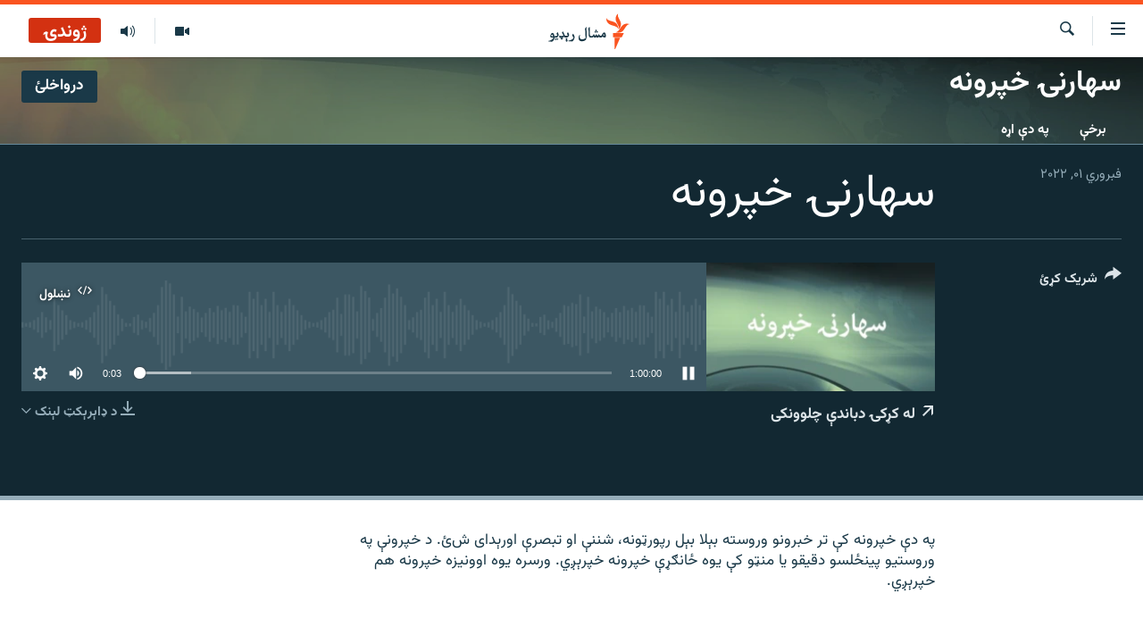

--- FILE ---
content_type: text/html; charset=utf-8
request_url: https://www.mashaalradio.com/a/31658749.html
body_size: 11662
content:

<!DOCTYPE html>
<html lang="ps" dir="rtl" class="no-js">
<head>
<link href="/Content/responsive/RFE/ur-PK/RFE-ur-PK.css?&amp;av=0.0.0.0&amp;cb=370" rel="stylesheet"/>
<script src="https://tags.mashaalradio.com/rferl-pangea/prod/utag.sync.js"></script> <script type='text/javascript' src='https://www.youtube.com/iframe_api' async></script>
<link rel="manifest" href="/manifest.json">
<script type="text/javascript">
//a general 'js' detection, must be on top level in <head>, due to CSS performance
document.documentElement.className = "js";
var cacheBuster = "370";
var appBaseUrl = "/";
var imgEnhancerBreakpoints = [0, 144, 256, 408, 650, 1023, 1597];
var isLoggingEnabled = false;
var isPreviewPage = false;
var isLivePreviewPage = false;
if (!isPreviewPage) {
window.RFE = window.RFE || {};
window.RFE.cacheEnabledByParam = window.location.href.indexOf('nocache=1') === -1;
const url = new URL(window.location.href);
const params = new URLSearchParams(url.search);
// Remove the 'nocache' parameter
params.delete('nocache');
// Update the URL without the 'nocache' parameter
url.search = params.toString();
window.history.replaceState(null, '', url.toString());
} else {
window.addEventListener('load', function() {
const links = window.document.links;
for (let i = 0; i < links.length; i++) {
links[i].href = '#';
links[i].target = '_self';
}
})
}
var pwaEnabled = false;
var swCacheDisabled;
</script>
<meta charset="utf-8" />
<title>سهارنۍ خپرونه</title>
<meta name="description" content="په دې خپرونه کې تر خبرونو وروسته بېلا بېل رپورټونه، شننې او تبصرې اورېدای شﺉ. د خپرونې په وروستیو پینځلسو دقیقو یا منټو کې یوه ځانګړې خپرونه خپرېږي. ورسره یوه اوونیزه خپرونه هم خپرېږي." />
<meta name="keywords" content="سهارنۍ خپرونه, " />
<meta name="viewport" content="width=device-width, initial-scale=1.0" />
<meta http-equiv="X-UA-Compatible" content="IE=edge" />
<meta name="robots" content="max-image-preview:large"><meta property="fb:pages" content="283201628374188" />
<meta name="google-site-verification" content="C3pCXRA2wZEuhWSTlUZCyRINOLWqfeOhbQn1ph__Cg0" />
<link href="https://www.mashaalradio.com/a/31658749.html" rel="canonical" />
<meta name="apple-mobile-web-app-title" content="مشال راډیو" />
<meta name="apple-mobile-web-app-status-bar-style" content="black" />
<meta name="apple-itunes-app" content="app-id=475986784, app-argument=//31658749.rtl" />
<meta property="fb:admins" content="فېسبوک ای ډي شمېره" />
<meta content="سهارنۍ خپرونه" property="og:title" />
<meta content="په دې خپرونه کې تر خبرونو وروسته بېلا بېل رپورټونه، شننې او تبصرې اورېدای شﺉ. د خپرونې په وروستیو پینځلسو دقیقو یا منټو کې یوه ځانګړې خپرونه خپرېږي. ورسره یوه اوونیزه خپرونه هم خپرېږي." property="og:description" />
<meta content="article" property="og:type" />
<meta content="https://www.mashaalradio.com/a/31658749.html" property="og:url" />
<meta content="مشال راډيو" property="og:site_name" />
<meta content="https://www.facebook.com/mashaalradio" property="article:publisher" />
<meta content="https://gdb.rferl.org/ec595d30-d637-4cbe-9967-7158ed3a2253_w1200_h630.jpg" property="og:image" />
<meta content="1200" property="og:image:width" />
<meta content="630" property="og:image:height" />
<meta content="568280086670706" property="fb:app_id" />
<meta content="player" name="twitter:card" />
<meta content="@Mashaalradio" name="twitter:site" />
<meta content="https://www.mashaalradio.com/embed/player/article/31658749.html" name="twitter:player" />
<meta content="435" name="twitter:player:width" />
<meta content="314" name="twitter:player:height" />
<meta content="https://rfe-audio.rferl.org/pk/2022/02/01/20220201-050000-pk078-program_low.mp3" name="twitter:player:stream" />
<meta content="audio/mp3; codecs=&quot;mp3&quot;" name="twitter:player:stream:content_type" />
<meta content="سهارنۍ خپرونه" name="twitter:title" />
<meta content="په دې خپرونه کې تر خبرونو وروسته بېلا بېل رپورټونه، شننې او تبصرې اورېدای شﺉ. د خپرونې په وروستیو پینځلسو دقیقو یا منټو کې یوه ځانګړې خپرونه خپرېږي. ورسره یوه اوونیزه خپرونه هم خپرېږي." name="twitter:description" />
<link rel="amphtml" href="https://www.mashaalradio.com/amp/31658749.html" />
<script src="/Scripts/responsive/infographics.b?v=dVbZ-Cza7s4UoO3BqYSZdbxQZVF4BOLP5EfYDs4kqEo1&amp;av=0.0.0.0&amp;cb=370"></script>
<script src="/Scripts/responsive/loader.b?v=Q26XNwrL6vJYKjqFQRDnx01Lk2pi1mRsuLEaVKMsvpA1&amp;av=0.0.0.0&amp;cb=370"></script>
<link rel="icon" type="image/svg+xml" href="/Content/responsive/RFE/img/webApp/favicon.svg" />
<link rel="alternate icon" href="/Content/responsive/RFE/img/webApp/favicon.ico" />
<link rel="mask-icon" color="#ea6903" href="/Content/responsive/RFE/img/webApp/favicon_safari.svg" />
<link rel="apple-touch-icon" sizes="152x152" href="/Content/responsive/RFE/img/webApp/ico-152x152.png" />
<link rel="apple-touch-icon" sizes="144x144" href="/Content/responsive/RFE/img/webApp/ico-144x144.png" />
<link rel="apple-touch-icon" sizes="114x114" href="/Content/responsive/RFE/img/webApp/ico-114x114.png" />
<link rel="apple-touch-icon" sizes="72x72" href="/Content/responsive/RFE/img/webApp/ico-72x72.png" />
<link rel="apple-touch-icon-precomposed" href="/Content/responsive/RFE/img/webApp/ico-57x57.png" />
<link rel="icon" sizes="192x192" href="/Content/responsive/RFE/img/webApp/ico-192x192.png" />
<link rel="icon" sizes="128x128" href="/Content/responsive/RFE/img/webApp/ico-128x128.png" />
<meta name="msapplication-TileColor" content="#ffffff" />
<meta name="msapplication-TileImage" content="/Content/responsive/RFE/img/webApp/ico-144x144.png" />
<link rel="preload" href="/Content/responsive/fonts/Vazirmatn-Regular.woff2" type="font/woff2" as="font" crossorigin="anonymous" />
<link rel="alternate" type="application/rss+xml" title="RFE/RL - Top Stories [RSS]" href="/api/" />
<link rel="sitemap" type="application/rss+xml" href="/sitemap.xml" />
<link rel="stylesheet" href="/api/customization/zonecustomcss?zoneId=3559&amp;cv=1" />
</head>
<body class=" nav-no-loaded cc_theme pg-media js-category-to-nav pg-prog nojs-images ">
<script type="text/javascript" >
var analyticsData = {url:"https://www.mashaalradio.com/a/31658749.html",property_id:"438",article_uid:"31658749",page_title:"سهارنۍ خپرونه",page_type:"scheduleraudio",content_type:"audio",subcontent_type:"scheduleraudio",last_modified:"2022-02-01 06:01:26Z",pub_datetime:"2022-02-01 05:00:00Z",pub_year:"2022",pub_month:"02",pub_day:"01",pub_hour:"05",pub_weekday:"Tuesday",section:"سهارنۍ خپرونه",english_section:"morning_hour",byline:"",categories:"morning_hour",domain:"www.mashaalradio.com",language:"Pashto",language_service:"RFERL Radio Mashall",platform:"web",copied:"no",copied_article:"",copied_title:"",runs_js:"Yes",cms_release:"8.44.0.0.370",enviro_type:"prod",slug:"",entity:"RFE",short_language_service:"PAK",platform_short:"W",page_name:"سهارنۍ خپرونه"};
</script>
<noscript><iframe src="https://www.googletagmanager.com/ns.html?id=GTM-WXZBPZ" height="0" width="0" style="display:none;visibility:hidden"></iframe></noscript><script type="text/javascript" data-cookiecategory="analytics">
var gtmEventObject = Object.assign({}, analyticsData, {event: 'page_meta_ready'});window.dataLayer = window.dataLayer || [];window.dataLayer.push(gtmEventObject);
if (top.location === self.location) { //if not inside of an IFrame
var renderGtm = "true";
if (renderGtm === "true") {
(function(w,d,s,l,i){w[l]=w[l]||[];w[l].push({'gtm.start':new Date().getTime(),event:'gtm.js'});var f=d.getElementsByTagName(s)[0],j=d.createElement(s),dl=l!='dataLayer'?'&l='+l:'';j.async=true;j.src='//www.googletagmanager.com/gtm.js?id='+i+dl;f.parentNode.insertBefore(j,f);})(window,document,'script','dataLayer','GTM-WXZBPZ');
}
}
</script>
<!--Analytics tag js version start-->
<script type="text/javascript" data-cookiecategory="analytics">
var utag_data = Object.assign({}, analyticsData, {});
if(typeof(TealiumTagFrom)==='function' && typeof(TealiumTagSearchKeyword)==='function') {
var utag_from=TealiumTagFrom();var utag_searchKeyword=TealiumTagSearchKeyword();
if(utag_searchKeyword!=null && utag_searchKeyword!=='' && utag_data["search_keyword"]==null) utag_data["search_keyword"]=utag_searchKeyword;if(utag_from!=null && utag_from!=='') utag_data["from"]=TealiumTagFrom();}
if(window.top!== window.self&&utag_data.page_type==="snippet"){utag_data.page_type = 'iframe';}
try{if(window.top!==window.self&&window.self.location.hostname===window.top.location.hostname){utag_data.platform = 'self-embed';utag_data.platform_short = 'se';}}catch(e){if(window.top!==window.self&&window.self.location.search.includes("platformType=self-embed")){utag_data.platform = 'cross-promo';utag_data.platform_short = 'cp';}}
(function(a,b,c,d){ a="https://tags.mashaalradio.com/rferl-pangea/prod/utag.js"; b=document;c="script";d=b.createElement(c);d.src=a;d.type="text/java"+c;d.async=true; a=b.getElementsByTagName(c)[0];a.parentNode.insertBefore(d,a); })();
</script>
<!--Analytics tag js version end-->
<!-- Analytics tag management NoScript -->
<noscript>
<img style="position: absolute; border: none;" src="https://ssc.mashaalradio.com/b/ss/bbgprod,bbgentityrferl/1/G.4--NS/1505588408?pageName=rfe%3apak%3aw%3ascheduleraudio%3a%d8%b3%d9%87%d8%a7%d8%b1%d9%86%db%8d%20%d8%ae%d9%be%d8%b1%d9%88%d9%86%d9%87&amp;c6=%d8%b3%d9%87%d8%a7%d8%b1%d9%86%db%8d%20%d8%ae%d9%be%d8%b1%d9%88%d9%86%d9%87&amp;v36=8.44.0.0.370&amp;v6=D=c6&amp;g=https%3a%2f%2fwww.mashaalradio.com%2fa%2f31658749.html&amp;c1=D=g&amp;v1=D=g&amp;events=event1&amp;c16=rferl%20radio%20mashall&amp;v16=D=c16&amp;c5=morning_hour&amp;v5=D=c5&amp;ch=%d8%b3%d9%87%d8%a7%d8%b1%d9%86%db%8d%20%d8%ae%d9%be%d8%b1%d9%88%d9%86%d9%87&amp;c15=pashto&amp;v15=D=c15&amp;c4=audio&amp;v4=D=c4&amp;c14=31658749&amp;v14=D=c14&amp;v20=no&amp;c17=web&amp;v17=D=c17&amp;mcorgid=518abc7455e462b97f000101%40adobeorg&amp;server=www.mashaalradio.com&amp;pageType=D=c4&amp;ns=bbg&amp;v29=D=server&amp;v25=rfe&amp;v30=438&amp;v105=D=User-Agent " alt="analytics" width="1" height="1" /></noscript>
<!-- End of Analytics tag management NoScript -->
<!--*** Accessibility links - For ScreenReaders only ***-->
<section>
<div class="sr-only">
<h2>د لاسرسي ځای</h2>
<ul>
<li><a href="#content" data-disable-smooth-scroll="1">عمومي پاڼې یا موضوع ته لاړ شئ</a></li>
<li><a href="#navigation" data-disable-smooth-scroll="1">عمومي یا کورپاڼې ته لاړ شئ</a></li>
<li><a href="#txtHeaderSearch" data-disable-smooth-scroll="1">لټون ته ورشئ</a></li>
</ul>
</div>
</section>
<div dir="rtl">
<div id="page">
<aside>
<div class="ctc-message pos-fix">
<div class="ctc-message__inner">دا لېنک کاپي شو</div>
</div>
</aside>
<div class="hdr-20 hdr-20--big">
<div class="hdr-20__inner">
<div class="hdr-20__max pos-rel">
<div class="hdr-20__side hdr-20__side--primary d-flex">
<label data-for="main-menu-ctrl" data-switcher-trigger="true" data-switch-target="main-menu-ctrl" class="burger hdr-trigger pos-rel trans-trigger" data-trans-evt="click" data-trans-id="menu">
<span class="ico ico-close hdr-trigger__ico hdr-trigger__ico--close burger__ico burger__ico--close"></span>
<span class="ico ico-menu hdr-trigger__ico hdr-trigger__ico--open burger__ico burger__ico--open"></span>
</label>
<div class="menu-pnl pos-fix trans-target" data-switch-target="main-menu-ctrl" data-trans-id="menu">
<div class="menu-pnl__inner">
<nav class="main-nav menu-pnl__item menu-pnl__item--first">
<ul class="main-nav__list accordeon" data-analytics-tales="false" data-promo-name="link" data-location-name="nav,secnav">
<li class="main-nav__item">
<a class="main-nav__item-name main-nav__item-name--link" href="https://www.mashaalradio.com/" title="کور" >کور</a>
</li>
<li class="main-nav__item">
<a class="main-nav__item-name main-nav__item-name--link" href="/خبرونه" title="لنډ خبرونه" data-item-name="news" >لنډ خبرونه</a>
</li>
<li class="main-nav__item">
<a class="main-nav__item-name main-nav__item-name--link" href="/pakhtunkhwa-tribal-districts" title="پښتونخوا او قبایل" data-item-name="pashtunkhwa" >پښتونخوا او قبایل</a>
</li>
<li class="main-nav__item">
<a class="main-nav__item-name main-nav__item-name--link" href="/بلوچستان" title="بلوچستان" data-item-name="balochistan" >بلوچستان</a>
</li>
<li class="main-nav__item">
<a class="main-nav__item-name main-nav__item-name--link" href="/pakistan-content" title="پاکستان" data-item-name="pakistan" >پاکستان</a>
</li>
<li class="main-nav__item">
<a class="main-nav__item-name main-nav__item-name--link" href="/afghanistan-content" title="افغانستان" data-item-name="afghanistan-reports" >افغانستان</a>
</li>
<li class="main-nav__item">
<a class="main-nav__item-name main-nav__item-name--link" href="/نړیوال_راپورونه" title="نړۍ" data-item-name="world" >نړۍ</a>
</li>
<li class="main-nav__item">
<a class="main-nav__item-name main-nav__item-name--link" href="/intreviews-analysis" title="ځانګړې مرکې، شننې" data-item-name="exclusive-interviews-blogs" >ځانګړې مرکې، شننې</a>
</li>
<li class="main-nav__item">
<a class="main-nav__item-name main-nav__item-name--link" href="/ویډیو" title="انځور او ویډیو" data-item-name="multimedia" >انځور او ویډیو</a>
</li>
<li class="main-nav__item">
<a class="main-nav__item-name main-nav__item-name--link" href="/weekly-programs" title="اوونیزې خپرونې" data-item-name="features" >اوونیزې خپرونې</a>
</li>
<li class="main-nav__item">
<a class="main-nav__item-name main-nav__item-name--link" href="/all-broadcast-programs" title="۱۴ ساعته راډیويي خپرونې" data-item-name="radio_programs" >۱۴ ساعته راډیويي خپرونې</a>
</li>
</ul>
</nav>
<div class="menu-pnl__item">
<a href="https://gandhara.rferl.org" class="menu-pnl__item-link" alt="Gandhara">Gandhara</a>
</div>
<div class="menu-pnl__item menu-pnl__item--social">
<h5 class="menu-pnl__sub-head">موږ وڅارئ</h5>
<a href="https://www.facebook.com/mashaalradio" title="فېسبوک کې مو خپل کړی" data-analytics-text="follow_on_facebook" class="btn btn--rounded btn--social-inverted menu-pnl__btn js-social-btn btn-facebook" target="_blank" rel="noopener">
<span class="ico ico-facebook-alt ico--rounded"></span>
</a>
<a href="https://twitter.com/Mashaalradio" title="په ټویټر کې راسره شی" data-analytics-text="follow_on_twitter" class="btn btn--rounded btn--social-inverted menu-pnl__btn js-social-btn btn-twitter" target="_blank" rel="noopener">
<span class="ico ico-twitter ico--rounded"></span>
</a>
<a href="https://www.youtube.com/user/mashaalradio" title="یوټیوب کې مو ولټوﺉ" data-analytics-text="follow_on_youtube" class="btn btn--rounded btn--social-inverted menu-pnl__btn js-social-btn btn-youtube" target="_blank" rel="noopener">
<span class="ico ico-youtube ico--rounded"></span>
</a>
<a href="https://www.instagram.com/mashaalradio/" title="موږ پر انسټاګرام تعقیب کړئ" data-analytics-text="follow_on_instagram" class="btn btn--rounded btn--social-inverted menu-pnl__btn js-social-btn btn-instagram" target="_blank" rel="noopener">
<span class="ico ico-instagram ico--rounded"></span>
</a>
</div>
<div class="menu-pnl__item">
<a href="/navigation/allsites" class="menu-pnl__item-link">
<span class="ico ico-languages "></span>
د ازادې اروپا راډیو ټولې ووبپاڼې
</a>
</div>
</div>
</div>
<label data-for="top-search-ctrl" data-switcher-trigger="true" data-switch-target="top-search-ctrl" class="top-srch-trigger hdr-trigger">
<span class="ico ico-close hdr-trigger__ico hdr-trigger__ico--close top-srch-trigger__ico top-srch-trigger__ico--close"></span>
<span class="ico ico-search hdr-trigger__ico hdr-trigger__ico--open top-srch-trigger__ico top-srch-trigger__ico--open"></span>
</label>
<div class="srch-top srch-top--in-header" data-switch-target="top-search-ctrl">
<div class="container">
<form action="/s" class="srch-top__form srch-top__form--in-header" id="form-topSearchHeader" method="get" role="search"><label for="txtHeaderSearch" class="sr-only">لټون</label>
<input type="text" id="txtHeaderSearch" name="k" placeholder="متن لټول" accesskey="s" value="" class="srch-top__input analyticstag-event" onkeydown="if (event.keyCode === 13) { FireAnalyticsTagEventOnSearch('search', $dom.get('#txtHeaderSearch')[0].value) }" />
<button title="لټون" type="submit" class="btn btn--top-srch analyticstag-event" onclick="FireAnalyticsTagEventOnSearch('search', $dom.get('#txtHeaderSearch')[0].value) ">
<span class="ico ico-search"></span>
</button></form>
</div>
</div>
<a href="/" class="main-logo-link">
<img src="/Content/responsive/RFE/ur-PK/img/logo-compact.svg" class="main-logo main-logo--comp" alt="د ووبپاڼې نښان">
<img src="/Content/responsive/RFE/ur-PK/img/logo.svg" class="main-logo main-logo--big" alt="د ووبپاڼې نښان">
</a>
</div>
<div class="hdr-20__side hdr-20__side--secondary d-flex">
<a href="/programs/radio" title="ټولې خپرونې" class="hdr-20__secondary-item" data-item-name="audio">
<span class="ico ico-audio hdr-20__secondary-icon"></span>
</a>
<a href="/ویډیو" title="انځور او ویډیو" class="hdr-20__secondary-item" data-item-name="video">
<span class="ico ico-video hdr-20__secondary-icon"></span>
</a>
<a href="/s" title="لټون" class="hdr-20__secondary-item hdr-20__secondary-item--search" data-item-name="search">
<span class="ico ico-search hdr-20__secondary-icon hdr-20__secondary-icon--search"></span>
</a>
<div class="hdr-20__secondary-item live-b-drop">
<div class="live-b-drop__off">
<a href="/live/audio/78" class="live-b-drop__link" title="ژوندۍ" data-item-name="live">
<span class="badge badge--live-btn badge--live">
ژوندۍ
</span>
</a>
</div>
<div class="live-b-drop__on hidden">
<label data-for="live-ctrl" data-switcher-trigger="true" data-switch-target="live-ctrl" class="live-b-drop__label pos-rel">
<span class="badge badge--live badge--live-btn">
ژوندۍ
</span>
<span class="ico ico-close live-b-drop__label-ico live-b-drop__label-ico--close"></span>
</label>
<div class="live-b-drop__panel" id="targetLivePanelDiv" data-switch-target="live-ctrl"></div>
</div>
</div>
<div class="srch-bottom">
<form action="/s" class="srch-bottom__form d-flex" id="form-bottomSearch" method="get" role="search"><label for="txtSearch" class="sr-only">لټون</label>
<input type="search" id="txtSearch" name="k" placeholder="متن لټول" accesskey="s" value="" class="srch-bottom__input analyticstag-event" onkeydown="if (event.keyCode === 13) { FireAnalyticsTagEventOnSearch('search', $dom.get('#txtSearch')[0].value) }" />
<button title="لټون" type="submit" class="btn btn--bottom-srch analyticstag-event" onclick="FireAnalyticsTagEventOnSearch('search', $dom.get('#txtSearch')[0].value) ">
<span class="ico ico-search"></span>
</button></form>
</div>
</div>
<img src="/Content/responsive/RFE/ur-PK/img/logo-print.gif" class="logo-print" alt="د ووبپاڼې نښان">
<img src="/Content/responsive/RFE/ur-PK/img/logo-print_color.png" class="logo-print logo-print--color" alt="د ووبپاڼې نښان">
</div>
</div>
</div>
<script>
if (document.body.className.indexOf('pg-home') > -1) {
var nav2In = document.querySelector('.hdr-20__inner');
var nav2Sec = document.querySelector('.hdr-20__side--secondary');
var secStyle = window.getComputedStyle(nav2Sec);
if (nav2In && window.pageYOffset < 150 && secStyle['position'] !== 'fixed') {
nav2In.classList.add('hdr-20__inner--big')
}
}
</script>
<div class="c-hlights c-hlights--breaking c-hlights--no-item" data-hlight-display="mobile,desktop">
<div class="c-hlights__wrap container p-0">
<div class="c-hlights__nav">
<a role="button" href="#" title="پخوانی">
<span class="ico ico-chevron-backward m-0"></span>
<span class="sr-only">پخوانی</span>
</a>
<a role="button" href="#" title="بل">
<span class="ico ico-chevron-forward m-0"></span>
<span class="sr-only">بل</span>
</a>
</div>
<span class="c-hlights__label">
<span class="">تازه خبر</span>
<span class="switcher-trigger">
<label data-for="more-less-1" data-switcher-trigger="true" class="switcher-trigger__label switcher-trigger__label--more p-b-0" title="نور وګوره">
<span class="ico ico-chevron-down"></span>
</label>
<label data-for="more-less-1" data-switcher-trigger="true" class="switcher-trigger__label switcher-trigger__label--less p-b-0" title="کم وښیاست">
<span class="ico ico-chevron-up"></span>
</label>
</span>
</span>
<ul class="c-hlights__items switcher-target" data-switch-target="more-less-1">
</ul>
</div>
</div> <div id="content">
<div class="prog-hdr">
<div class="container">
<a href="/سهارنۍ-خپرونه" class="prog-hdr__link">
<h1 class="title pg-title title--program">سهارنۍ خپرونه</h1>
</a>
<div class="podcast-sub podcast-sub--prog-hdr">
<div class="podcast-sub__btn-outer">
<a class="btn podcast-sub__sub-btn" href="/podcast/sublink/3559" rel="noopener" target="_blank" title="درواخلئ">
<span class="btn__text">
درواخلئ
</span>
</a>
</div>
<div class="podcast-sub__overlay">
<div class="podcast-sub__modal-outer d-flex">
<div class="podcast-sub__modal">
<div class="podcast-sub__modal-top">
<div class="img-wrap podcast-sub__modal-top-img-w">
<div class="thumb thumb1_1">
<img data-src="https://gdb.rferl.org/86db38a8-364a-44b3-8648-4106e1fdd5b5_w50_r5.jpg" alt="سهارنۍ خپرونه" />
</div>
</div>
<div class="podcast-sub__modal-top-ico">
<span class="ico ico-close"></span>
</div>
<h3 class="title podcast-sub__modal-title">درواخلئ</h3>
</div>
<a class="podcast-sub__modal-link podcast-sub__modal-link--rss" href="/podcast/?zoneId=3559" target="_blank" rel="noopener">
<span class="ico ico-podcast"></span>
ګډ یې کړئ یا واخلئ
</a>
</div>
</div>
</div>
</div>
</div>
<div class="nav-tabs nav-tabs--level-1 nav-tabs--prog-hdr nav-tabs--full">
<div class="container">
<div class="row">
<div class="nav-tabs__inner swipe-slide">
<ul class="nav-tabs__list swipe-slide__inner" role="tablist">
<li class="nav-tabs__item nav-tabs__item--prog-hdr nav-tabs__item--full">
<a href="/سهارنۍ-خپرونه/episodes">برخې</a>
</li>
<li class="nav-tabs__item nav-tabs__item--prog-hdr nav-tabs__item--full">
<a href="/سهارنۍ-خپرونه/about">په دې اړه</a>
</li>
</ul>
</div>
</div>
</div>
</div>
</div>
<div class="media-container">
<div class="container">
<div class="hdr-container">
<div class="row">
<div class="col-title col-xs-12 col-md-10 col-lg-10 pull-right"> <h1 class="">
سهارنۍ خپرونه
</h1>
</div><div class="col-publishing-details col-xs-12 col-md-2 pull-left"> <div class="publishing-details ">
<div class="published">
<span class="date" >
<time pubdate="pubdate" datetime="2022-02-01T10:00:00+05:00">
فبروري ۰۱, ۲۰۲۲
</time>
</span>
</div>
</div>
</div><div class="col-lg-12 separator"> <div class="separator">
<hr class="title-line" />
</div>
</div><div class="col-multimedia col-xs-12 col-md-10 pull-right"> <div class="media-pholder media-pholder--audio ">
<div class="c-sticky-container" data-poster="https://gdb.rferl.org/ec595d30-d637-4cbe-9967-7158ed3a2253_w250_r1.jpg">
<div class="c-sticky-element" data-sp_api="pangea-video" data-persistent data-persistent-browse-out >
<div class="c-mmp c-mmp--enabled c-mmp--loading c-mmp--audio c-mmp--detail c-mmp--has-poster c-sticky-element__swipe-el"
data-player_id="" data-title="سهارنۍ خپرونه" data-hide-title="False"
data-breakpoint_s="320" data-breakpoint_m="640" data-breakpoint_l="992"
data-hlsjs-src="/Scripts/responsive/hls.b"
data-bypass-dash-for-vod="true"
data-bypass-dash-for-live-video="true"
data-bypass-dash-for-live-audio="true"
id="player31658749">
<div class="c-mmp__poster js-poster">
<img src="https://gdb.rferl.org/ec595d30-d637-4cbe-9967-7158ed3a2253_w250_r1.jpg" alt="سهارنۍ خپرونه" title="سهارنۍ خپرونه" class="c-mmp__poster-image-h" />
</div>
<a class="c-mmp__fallback-link" href="https://rfe-audio.rferl.org/pk/2022/02/01/20220201-050000-pk078-program.mp3">
<span class="c-mmp__fallback-link-icon">
<span class="ico ico-audio"></span>
</span>
</a>
<div class="c-spinner">
<img src="/Content/responsive/img/player-spinner.png" alt="تم شئ" title="تم شئ" />
</div>
<div class="c-mmp__player">
<audio src="https://rfe-audio.rferl.org/pk/2022/02/01/20220201-050000-pk078-program.mp3" data-fallbacksrc="" data-fallbacktype="" data-type="audio/mp3" data-info="64 kbps" data-sources="[{&quot;AmpSrc&quot;:&quot;https://rfe-audio.rferl.org/pk/2022/02/01/20220201-050000-pk078-program_low.mp3&quot;,&quot;Src&quot;:&quot;https://rfe-audio.rferl.org/pk/2022/02/01/20220201-050000-pk078-program_low.mp3&quot;,&quot;Type&quot;:&quot;audio/mp3&quot;,&quot;DataInfo&quot;:&quot;32 kbps&quot;,&quot;Url&quot;:null,&quot;BlockAutoTo&quot;:null,&quot;BlockAutoFrom&quot;:null},{&quot;AmpSrc&quot;:&quot;https://rfe-audio.rferl.org/pk/2022/02/01/20220201-050000-pk078-program_hq.mp3&quot;,&quot;Src&quot;:&quot;https://rfe-audio.rferl.org/pk/2022/02/01/20220201-050000-pk078-program_hq.mp3&quot;,&quot;Type&quot;:&quot;audio/mp3&quot;,&quot;DataInfo&quot;:&quot;128 kbps&quot;,&quot;Url&quot;:null,&quot;BlockAutoTo&quot;:null,&quot;BlockAutoFrom&quot;:null}]" data-pub_datetime="2022-02-01 10:00:00Z" data-lt-on-play="0" data-lt-url="" data-autoplay data-preload webkit-playsinline="webkit-playsinline" playsinline="playsinline" style="width:100%;height:140px" title="سهارنۍ خپرونه">
</audio>
</div>
<div class="c-mmp__overlay c-mmp__overlay--title c-mmp__overlay--partial c-mmp__overlay--disabled c-mmp__overlay--slide-from-top js-c-mmp__title-overlay">
<span class="c-mmp__overlay-actions c-mmp__overlay-actions-top js-overlay-actions">
<span class="c-mmp__overlay-actions-link c-mmp__overlay-actions-link--embed js-btn-embed-overlay" title="نښلول">
<span class="c-mmp__overlay-actions-link-ico ico ico-embed-code"></span>
<span class="c-mmp__overlay-actions-link-text">نښلول</span>
</span>
<span class="c-mmp__overlay-actions-link c-mmp__overlay-actions-link--close-sticky c-sticky-element__close-el" title="وتړئ">
<span class="c-mmp__overlay-actions-link-ico ico ico-close"></span>
</span>
</span>
<div class="c-mmp__overlay-title js-overlay-title">
<h5 class="c-mmp__overlay-media-title">
<a class="js-media-title-link" href="/a/31658749.html" target="_blank" rel="noopener" title="سهارنۍ خپرونه">سهارنۍ خپرونه</a>
</h5>
</div>
</div>
<div class="c-mmp__overlay c-mmp__overlay--sharing c-mmp__overlay--disabled c-mmp__overlay--slide-from-bottom js-c-mmp__sharing-overlay">
<span class="c-mmp__overlay-actions">
<span class="c-mmp__overlay-actions-link c-mmp__overlay-actions-link--embed js-btn-embed-overlay" title="نښلول">
<span class="c-mmp__overlay-actions-link-ico ico ico-embed-code"></span>
<span class="c-mmp__overlay-actions-link-text">نښلول</span>
</span>
<span class="c-mmp__overlay-actions-link c-mmp__overlay-actions-link--close js-btn-close-overlay" title="وتړئ">
<span class="c-mmp__overlay-actions-link-ico ico ico-close"></span>
</span>
</span>
<div class="c-mmp__overlay-tabs">
<div class="c-mmp__overlay-tab c-mmp__overlay-tab--disabled c-mmp__overlay-tab--slide-backward js-tab-embed-overlay" data-trigger="js-btn-embed-overlay" data-embed-source="//www.mashaalradio.com/embed/player/0/31658749.html?type=audio" role="form">
<div class="c-mmp__overlay-body c-mmp__overlay-body--centered-vertical">
<div class="column">
<div class="c-mmp__status-msg ta-c js-message-embed-code-copied" role="tooltip">
کوډ کاپي شوی دی.
</div>
<div class="c-mmp__form-group ta-c">
<input type="text" name="embed_code" class="c-mmp__input-text js-embed-code" dir="ltr" value="" readonly />
<span class="c-mmp__input-btn js-btn-copy-embed-code" title="کلېپبورډ ته یې ورنقل یا کاپي کړئ"><span class="ico ico-content-copy"></span></span>
</div>
</div>
</div>
</div>
<div class="c-mmp__overlay-tab c-mmp__overlay-tab--disabled c-mmp__overlay-tab--slide-forward js-tab-sharing-overlay" data-trigger="js-btn-sharing-overlay" role="form">
<div class="c-mmp__overlay-body c-mmp__overlay-body--centered-vertical">
<div class="column">
<div class="c-mmp__status-msg ta-c js-message-share-url-copied" role="tooltip">
دا پته کلېپبورډ ته کاپي شوه
</div>
<div class="not-apply-to-sticky audio-fl-bwd">
<aside class="player-content-share share share--mmp" role="complementary"
data-share-url="https://www.mashaalradio.com/a/31658749.html" data-share-title="سهارنۍ خپرونه" data-share-text="">
<ul class="share__list">
<li class="share__item">
<a href="https://facebook.com/sharer.php?u=https%3a%2f%2fwww.mashaalradio.com%2fa%2f31658749.html"
data-analytics-text="share_on_facebook"
title="Facebook" target="_blank"
class="btn bg-transparent js-social-btn">
<span class="ico ico-facebook fs_xl "></span>
</a>
</li>
<li class="share__item">
<a href="https://twitter.com/share?url=https%3a%2f%2fwww.mashaalradio.com%2fa%2f31658749.html&amp;text=%d8%b3%d9%87%d8%a7%d8%b1%d9%86%db%8d+%d8%ae%d9%be%d8%b1%d9%88%d9%86%d9%87"
data-analytics-text="share_on_twitter"
title="X (Twitter)" target="_blank"
class="btn bg-transparent js-social-btn">
<span class="ico ico-twitter fs_xl "></span>
</a>
</li>
<li class="share__item">
<a href="/a/31658749.html" title="دا شریک کړئ" class="btn bg-transparent" target="_blank" rel="noopener">
<span class="ico ico-ellipsis fs_xl "></span>
</a>
</li>
</ul>
</aside>
</div>
<hr class="c-mmp__separator-line audio-fl-bwd xs-hidden s-hidden" />
<div class="c-mmp__form-group ta-c audio-fl-bwd xs-hidden s-hidden">
<input type="text" name="share_url" class="c-mmp__input-text js-share-url" value="https://www.mashaalradio.com/a/31658749.html" dir="ltr" readonly />
<span class="c-mmp__input-btn js-btn-copy-share-url" title="کلېپبورډ ته یې ورنقل یا کاپي کړئ"><span class="ico ico-content-copy"></span></span>
</div>
</div>
</div>
</div>
</div>
</div>
<div class="c-mmp__overlay c-mmp__overlay--settings c-mmp__overlay--disabled c-mmp__overlay--slide-from-bottom js-c-mmp__settings-overlay">
<span class="c-mmp__overlay-actions">
<span class="c-mmp__overlay-actions-link c-mmp__overlay-actions-link--close js-btn-close-overlay" title="وتړئ">
<span class="c-mmp__overlay-actions-link-ico ico ico-close"></span>
</span>
</span>
<div class="c-mmp__overlay-body c-mmp__overlay-body--centered-vertical">
<div class="column column--scrolling js-sources"></div>
</div>
</div>
<div class="c-mmp__overlay c-mmp__overlay--disabled js-c-mmp__disabled-overlay">
<div class="c-mmp__overlay-body c-mmp__overlay-body--centered-vertical">
<div class="column">
<p class="ta-c"><span class="ico ico-clock"></span>هېڅ میډیايي سرچینه اوس نشته</p>
</div>
</div>
</div>
<div class="c-mmp__cpanel-container js-cpanel-container">
<div class="c-mmp__cpanel c-mmp__cpanel--hidden">
<div class="c-mmp__cpanel-playback-controls">
<span class="c-mmp__cpanel-btn c-mmp__cpanel-btn--play js-btn-play" title="چالان کړئ">
<span class="ico ico-play m-0"></span>
</span>
<span class="c-mmp__cpanel-btn c-mmp__cpanel-btn--pause js-btn-pause" title="ودروئ">
<span class="ico ico-pause m-0"></span>
</span>
</div>
<div class="c-mmp__cpanel-progress-controls">
<span class="c-mmp__cpanel-progress-controls-current-time js-current-time" dir="ltr">0:00</span>
<span class="c-mmp__cpanel-progress-controls-duration js-duration" dir="ltr">
1:00:00
</span>
<span class="c-mmp__indicator c-mmp__indicator--horizontal" dir="ltr">
<span class="c-mmp__indicator-lines js-progressbar">
<span class="c-mmp__indicator-line c-mmp__indicator-line--range js-playback-range" style="width:100%"></span>
<span class="c-mmp__indicator-line c-mmp__indicator-line--buffered js-playback-buffered" style="width:0%"></span>
<span class="c-mmp__indicator-line c-mmp__indicator-line--tracked js-playback-tracked" style="width:0%"></span>
<span class="c-mmp__indicator-line c-mmp__indicator-line--played js-playback-played" style="width:0%"></span>
<span class="c-mmp__indicator-line c-mmp__indicator-line--live js-playback-live"><span class="strip"></span></span>
<span class="c-mmp__indicator-btn ta-c js-progressbar-btn">
<button class="c-mmp__indicator-btn-pointer" type="button"></button>
</span>
<span class="c-mmp__badge c-mmp__badge--tracked-time c-mmp__badge--hidden js-progressbar-indicator-badge" dir="ltr" style="left:0%">
<span class="c-mmp__badge-text js-progressbar-indicator-badge-text">0:00</span>
</span>
</span>
</span>
</div>
<div class="c-mmp__cpanel-additional-controls">
<span class="c-mmp__cpanel-additional-controls-volume js-volume-controls">
<span class="c-mmp__cpanel-btn c-mmp__cpanel-btn--volume js-btn-volume" title="د اواز کچ">
<span class="ico ico-volume-unmuted m-0"></span>
</span>
<span class="c-mmp__indicator c-mmp__indicator--vertical js-volume-panel" dir="ltr">
<span class="c-mmp__indicator-lines js-volumebar">
<span class="c-mmp__indicator-line c-mmp__indicator-line--range js-volume-range" style="height:100%"></span>
<span class="c-mmp__indicator-line c-mmp__indicator-line--volume js-volume-level" style="height:0%"></span>
<span class="c-mmp__indicator-slider">
<span class="c-mmp__indicator-btn ta-c c-mmp__indicator-btn--hidden js-volumebar-btn">
<button class="c-mmp__indicator-btn-pointer" type="button"></button>
</span>
</span>
</span>
</span>
</span>
<div class="c-mmp__cpanel-additional-controls-settings js-settings-controls">
<span class="c-mmp__cpanel-btn c-mmp__cpanel-btn--settings-overlay js-btn-settings-overlay" title="د سرچینې سوېچ">
<span class="ico ico-settings m-0"></span>
</span>
<span class="c-mmp__cpanel-btn c-mmp__cpanel-btn--settings-expand js-btn-settings-expand" title="د سرچینې سوېچ">
<span class="ico ico-settings m-0"></span>
</span>
<div class="c-mmp__expander c-mmp__expander--sources js-c-mmp__expander--sources">
<div class="c-mmp__expander-content js-sources"></div>
</div>
</div>
</div>
</div>
</div>
</div>
</div>
</div>
<div class="media-download">
<div class="simple-menu">
<span class="handler">
<span class="ico ico-download"></span>
<span class="label">د ډاېرېکټ لېنک</span>
<span class="ico ico-chevron-down"></span>
</span>
<div class="inner">
<ul class="subitems">
<li class="subitem">
<a href="https://rfe-audio.rferl.org/pk/2022/02/01/20220201-050000-pk078-program_low.mp3?download=1" title="32 kbps | ایم پي ۳" class="handler"
onclick="FireAnalyticsTagEventOnDownload(this, 'audio', 31658749, 'سهارنۍ خپرونه', null, '', '2022', '02', '01')">
32 kbps | ایم پي ۳
</a>
</li>
<li class="subitem">
<a href="https://rfe-audio.rferl.org/pk/2022/02/01/20220201-050000-pk078-program_hq.mp3?download=1" title="128 kbps | ایم پي ۳" class="handler"
onclick="FireAnalyticsTagEventOnDownload(this, 'audio', 31658749, 'سهارنۍ خپرونه', null, '', '2022', '02', '01')">
128 kbps | ایم پي ۳
</a>
</li>
<li class="subitem">
<a href="https://rfe-audio.rferl.org/pk/2022/02/01/20220201-050000-pk078-program.mp3?download=1" title="64 kbps | ایم پي ۳" class="handler"
onclick="FireAnalyticsTagEventOnDownload(this, 'audio', 31658749, 'سهارنۍ خپرونه', null, '', '2022', '02', '01')">
64 kbps | ایم پي ۳
</a>
</li>
</ul>
</div>
</div>
</div>
<button class="btn btn--link btn-popout-player" data-default-display="block" data-popup-url="/pp/31658749/ppt0.html" title="له کړکۍ دباندې چلوونکی">
<span class="ico ico-arrow-top-right"></span>
<span class="text">له کړکۍ دباندې چلوونکی</span>
</button>
</div>
</div><div class="col-xs-12 col-md-2 col-lg-2 pull-left"> <div class="links">
<p class="buttons link-content-sharing p-0 ">
<button class="btn btn--link btn-content-sharing p-t-0 " id="btnContentSharing" value="text" role="Button" type="" title="د شریکولو نورې لارې">
<span class="ico ico-share ico--l"></span>
<span class="btn__text ">
شریک کړئ
</span>
</button>
</p>
<aside class="content-sharing js-content-sharing " role="complementary"
data-share-url="https://www.mashaalradio.com/a/31658749.html" data-share-title="سهارنۍ خپرونه" data-share-text="په دې خپرونه کې تر خبرونو وروسته بېلا بېل رپورټونه، شننې او تبصرې اورېدای شﺉ. د خپرونې په وروستیو پینځلسو دقیقو یا منټو کې یوه ځانګړې خپرونه خپرېږي. ورسره یوه اوونیزه خپرونه هم خپرېږي.">
<div class="content-sharing__popover">
<h6 class="content-sharing__title">شریک کړئ</h6>
<button href="#close" id="btnCloseSharing" class="btn btn--text-like content-sharing__close-btn">
<span class="ico ico-close ico--l"></span>
</button>
<ul class="content-sharing__list">
<li class="content-sharing__item">
<div class="ctc ">
<input type="text" class="ctc__input" readonly="readonly">
<a href="" js-href="https://www.mashaalradio.com/a/31658749.html" class="content-sharing__link ctc__button">
<span class="ico ico-copy-link ico--rounded ico--l"></span>
<span class="content-sharing__link-text">لېنک کاپي کړئ</span>
</a>
</div>
</li>
<li class="content-sharing__item">
<a href="https://facebook.com/sharer.php?u=https%3a%2f%2fwww.mashaalradio.com%2fa%2f31658749.html"
data-analytics-text="share_on_facebook"
title="Facebook" target="_blank"
class="content-sharing__link js-social-btn">
<span class="ico ico-facebook ico--rounded ico--l"></span>
<span class="content-sharing__link-text">Facebook</span>
</a>
</li>
<li class="content-sharing__item">
<a href="https://twitter.com/share?url=https%3a%2f%2fwww.mashaalradio.com%2fa%2f31658749.html&amp;text=%d8%b3%d9%87%d8%a7%d8%b1%d9%86%db%8d+%d8%ae%d9%be%d8%b1%d9%88%d9%86%d9%87"
data-analytics-text="share_on_twitter"
title="X (Twitter)" target="_blank"
class="content-sharing__link js-social-btn">
<span class="ico ico-twitter ico--rounded ico--l"></span>
<span class="content-sharing__link-text">X (Twitter)</span>
</a>
</li>
<li class="content-sharing__item visible-xs-inline-block visible-sm-inline-block">
<a href="whatsapp://send?text=https%3a%2f%2fwww.mashaalradio.com%2fa%2f31658749.html"
data-analytics-text="share_on_whatsapp"
title="WhatsApp" target="_blank"
class="content-sharing__link js-social-btn">
<span class="ico ico-whatsapp ico--rounded ico--l"></span>
<span class="content-sharing__link-text">WhatsApp</span>
</a>
</li>
<li class="content-sharing__item visible-md-inline-block visible-lg-inline-block">
<a href="https://web.whatsapp.com/send?text=https%3a%2f%2fwww.mashaalradio.com%2fa%2f31658749.html"
data-analytics-text="share_on_whatsapp_desktop"
title="WhatsApp" target="_blank"
class="content-sharing__link js-social-btn">
<span class="ico ico-whatsapp ico--rounded ico--l"></span>
<span class="content-sharing__link-text">WhatsApp</span>
</a>
</li>
<li class="content-sharing__item">
<a href="mailto:?body=https%3a%2f%2fwww.mashaalradio.com%2fa%2f31658749.html&amp;subject=سهارنۍ خپرونه"
title="Email"
class="content-sharing__link ">
<span class="ico ico-email ico--rounded ico--l"></span>
<span class="content-sharing__link-text">Email</span>
</a>
</li>
</ul>
</div>
</aside>
</div>
</div>
</div>
</div>
</div>
</div>
<div class="container">
<div class="body-container">
<div class="row">
<div class="col-xs-12 col-sm-12 col-md-7 col-lg-7 col-md-offset-2 col-lg-offset-2 pull-left bottom-offset content-offset">
<div class="intro" >
<p >په دې خپرونه کې تر خبرونو وروسته بېلا بېل رپورټونه، شننې او تبصرې اورېدای شﺉ. د خپرونې په وروستیو پینځلسو دقیقو یا منټو کې یوه ځانګړې خپرونه خپرېږي. ورسره یوه اوونیزه خپرونه هم خپرېږي.</p>
</div>
</div>
<div class="col-xs-12 col-md-7 col-md-offset-2 pull-left"> <div class="content-offset">
<div class="media-block-wrap">
<h2 class="section-head">برخې</h2>
<div class="row">
<ul>
<li class="col-xs-6 col-sm-4 col-md-4 col-lg-4">
<div class="media-block ">
<a href="/a/33616014.html" class="img-wrap img-wrap--t-spac img-wrap--size-4" title="سهارنۍ خپرونه">
<div class="thumb thumb16_9">
<noscript class="nojs-img">
<img src="https://gdb.rferl.org/ec595d30-d637-4cbe-9967-7158ed3a2253_w160_r1.jpg" alt="" />
</noscript>
<img data-src="https://gdb.rferl.org/ec595d30-d637-4cbe-9967-7158ed3a2253_w33_r1.jpg" src="" alt="" class=""/>
</div>
<span class="ico ico-audio ico--media-type"></span>
</a>
<div class="media-block__content">
<span class="date date--mb date--size-4" >دسمبر ۲۲, ۲۰۲۵</span>
<a href="/a/33616014.html">
<h4 class="media-block__title media-block__title--size-4" title="سهارنۍ خپرونه">
سهارنۍ خپرونه
</h4>
</a>
</div>
</div>
</li>
<li class="col-xs-6 col-sm-4 col-md-4 col-lg-4">
<div class="media-block ">
<a href="/a/33615430.html" class="img-wrap img-wrap--t-spac img-wrap--size-4" title="سهارنۍ خپرونه">
<div class="thumb thumb16_9">
<noscript class="nojs-img">
<img src="https://gdb.rferl.org/ec595d30-d637-4cbe-9967-7158ed3a2253_w160_r1.jpg" alt="" />
</noscript>
<img data-src="https://gdb.rferl.org/ec595d30-d637-4cbe-9967-7158ed3a2253_w33_r1.jpg" src="" alt="" class=""/>
</div>
<span class="ico ico-audio ico--media-type"></span>
</a>
<div class="media-block__content">
<span class="date date--mb date--size-4" >دسمبر ۲۱, ۲۰۲۵</span>
<a href="/a/33615430.html">
<h4 class="media-block__title media-block__title--size-4" title="سهارنۍ خپرونه">
سهارنۍ خپرونه
</h4>
</a>
</div>
</div>
</li>
<li class="col-xs-6 col-sm-4 col-md-4 col-lg-4">
<div class="media-block ">
<a href="/a/33614866.html" class="img-wrap img-wrap--t-spac img-wrap--size-4" title="سهارنۍ خپرونه">
<div class="thumb thumb16_9">
<noscript class="nojs-img">
<img src="https://gdb.rferl.org/ec595d30-d637-4cbe-9967-7158ed3a2253_w160_r1.jpg" alt="" />
</noscript>
<img data-src="https://gdb.rferl.org/ec595d30-d637-4cbe-9967-7158ed3a2253_w33_r1.jpg" src="" alt="" class=""/>
</div>
<span class="ico ico-audio ico--media-type"></span>
</a>
<div class="media-block__content">
<span class="date date--mb date--size-4" >دسمبر ۲۰, ۲۰۲۵</span>
<a href="/a/33614866.html">
<h4 class="media-block__title media-block__title--size-4" title="سهارنۍ خپرونه">
سهارنۍ خپرونه
</h4>
</a>
</div>
</div>
</li>
<li class="col-xs-6 col-sm-4 col-md-4 col-lg-4">
<div class="media-block ">
<a href="/a/33613462.html" class="img-wrap img-wrap--t-spac img-wrap--size-4" title="سهارنۍ خپرونه">
<div class="thumb thumb16_9">
<noscript class="nojs-img">
<img src="https://gdb.rferl.org/ec595d30-d637-4cbe-9967-7158ed3a2253_w160_r1.jpg" alt="" />
</noscript>
<img data-src="https://gdb.rferl.org/ec595d30-d637-4cbe-9967-7158ed3a2253_w33_r1.jpg" src="" alt="" class=""/>
</div>
<span class="ico ico-audio ico--media-type"></span>
</a>
<div class="media-block__content">
<span class="date date--mb date--size-4" >دسمبر ۱۹, ۲۰۲۵</span>
<a href="/a/33613462.html">
<h4 class="media-block__title media-block__title--size-4" title="سهارنۍ خپرونه">
سهارنۍ خپرونه
</h4>
</a>
</div>
</div>
</li>
<li class="col-xs-6 col-sm-4 col-md-4 col-lg-4">
<div class="media-block ">
<a href="/a/33612503.html" class="img-wrap img-wrap--t-spac img-wrap--size-4" title="سهارنۍ خپرونه">
<div class="thumb thumb16_9">
<noscript class="nojs-img">
<img src="https://gdb.rferl.org/ec595d30-d637-4cbe-9967-7158ed3a2253_w160_r1.jpg" alt="" />
</noscript>
<img data-src="https://gdb.rferl.org/ec595d30-d637-4cbe-9967-7158ed3a2253_w33_r1.jpg" src="" alt="" class=""/>
</div>
<span class="ico ico-audio ico--media-type"></span>
</a>
<div class="media-block__content">
<span class="date date--mb date--size-4" >دسمبر ۱۸, ۲۰۲۵</span>
<a href="/a/33612503.html">
<h4 class="media-block__title media-block__title--size-4" title="سهارنۍ خپرونه">
سهارنۍ خپرونه
</h4>
</a>
</div>
</div>
</li>
<li class="col-xs-6 col-sm-4 col-md-4 col-lg-4">
<div class="media-block ">
<a href="/a/33611545.html" class="img-wrap img-wrap--t-spac img-wrap--size-4" title="سهارنۍ خپرونه">
<div class="thumb thumb16_9">
<noscript class="nojs-img">
<img src="https://gdb.rferl.org/ec595d30-d637-4cbe-9967-7158ed3a2253_w160_r1.jpg" alt="" />
</noscript>
<img data-src="https://gdb.rferl.org/ec595d30-d637-4cbe-9967-7158ed3a2253_w33_r1.jpg" src="" alt="" class=""/>
</div>
<span class="ico ico-audio ico--media-type"></span>
</a>
<div class="media-block__content">
<span class="date date--mb date--size-4" >دسمبر ۱۷, ۲۰۲۵</span>
<a href="/a/33611545.html">
<h4 class="media-block__title media-block__title--size-4" title="سهارنۍ خپرونه">
سهارنۍ خپرونه
</h4>
</a>
</div>
</div>
</li>
</ul>
</div>
<a class="link-more" href="/z/3559">ټولې برخې وګورئ</a> </div>
<div class="media-block-wrap">
<hr class="line-head" />
<a class="crosslink-important" href="/programs/radio">
<span class="ico ico-chevron-forward pull-right"></span>
<strong>
<span class="ico ico-audio-rounded pull-left"></span>
زموږ راډیويي خپرونې
</strong>
</a> </div>
</div>
</div>
</div>
</div>
</div>
<a class="btn pos-abs p-0 lazy-scroll-load" data-ajax="true" data-ajax-mode="replace" data-ajax-update="#ymla-section" data-ajax-url="/part/section/5/7578" href="/p/7578.html" loadonce="true" title="لوست ته دوام ورکړئ">​</a> <div id="ymla-section" class="clear ymla-section"></div>
</div>
<footer role="contentinfo">
<div id="foot" class="foot">
<div class="container">
<div class="foot-nav collapsed" id="foot-nav">
<div class="menu">
<ul class="items">
<li class="socials block-socials">
<span class="handler" id="socials-handler">
موږ وڅارئ
</span>
<div class="inner">
<ul class="subitems follow">
<li>
<a href="https://www.facebook.com/mashaalradio" title="فېسبوک کې مو خپل کړی" data-analytics-text="follow_on_facebook" class="btn btn--rounded js-social-btn btn-facebook" target="_blank" rel="noopener">
<span class="ico ico-facebook-alt ico--rounded"></span>
</a>
</li>
<li>
<a href="https://twitter.com/Mashaalradio" title="په ټویټر کې راسره شی" data-analytics-text="follow_on_twitter" class="btn btn--rounded js-social-btn btn-twitter" target="_blank" rel="noopener">
<span class="ico ico-twitter ico--rounded"></span>
</a>
</li>
<li>
<a href="https://www.youtube.com/user/mashaalradio" title="یوټیوب کې مو ولټوﺉ" data-analytics-text="follow_on_youtube" class="btn btn--rounded js-social-btn btn-youtube" target="_blank" rel="noopener">
<span class="ico ico-youtube ico--rounded"></span>
</a>
</li>
<li>
<a href="https://www.instagram.com/mashaalradio/" title="موږ پر انسټاګرام تعقیب کړئ" data-analytics-text="follow_on_instagram" class="btn btn--rounded js-social-btn btn-instagram" target="_blank" rel="noopener">
<span class="ico ico-instagram ico--rounded"></span>
</a>
</li>
<li>
<a href="/rssfeeds" title="ار اېس اېس" data-analytics-text="follow_on_rss" class="btn btn--rounded js-social-btn btn-rss" >
<span class="ico ico-rss ico--rounded"></span>
</a>
</li>
<li>
<a href="/podcasts" title="پاډکاسټ" data-analytics-text="follow_on_podcast" class="btn btn--rounded js-social-btn btn-podcast" >
<span class="ico ico-podcast ico--rounded"></span>
</a>
</li>
</ul>
</div>
</li>
<li class="block-primary collapsed collapsible item">
<span class="handler">
زموږ له پاڼې
<span title="توکمه وتړئ" class="ico ico-chevron-up"></span>
<span title="توکمه پرانیزئ" class="ico ico-chevron-down"></span>
<span title="ورګډول" class="ico ico-plus"></span>
<span title="لرې کړئ" class="ico ico-minus"></span>
</span>
<div class="inner">
<ul class="subitems">
<li class="subitem">
<a class="handler" href="/ویډیو" title="ټولې ویډیوګانې" >ټولې ویډیوګانې</a>
</li>
<li class="subitem">
<a class="handler" href="/pakhtunkhwa-tribal-districts" title="پښتونخوا" >پښتونخوا</a>
</li>
<li class="subitem">
<a class="handler" href="/afghanistan-content" title="د افغانستان اړوند مطالب" >د افغانستان اړوند مطالب</a>
</li>
<li class="subitem">
<a class="handler" href="/pakistan-content" title="پاکستان" >پاکستان</a>
</li>
<li class="subitem">
<a class="handler" href="/بلوچستان" title="د بلوچستان اړوند مطالب" >د بلوچستان اړوند مطالب</a>
</li>
<li class="subitem">
<a class="handler" href="https://www.mashaalradio.com/schedule/radio/78" title="د خپرونو جدول" >د خپرونو جدول</a>
</li>
<li class="subitem">
<a class="handler" href="/exclusive-content" title="ځانګړې پاڼې او مطالب" >ځانګړې پاڼې او مطالب</a>
</li>
</ul>
</div>
</li>
<li class="block-primary collapsed collapsible item">
<span class="handler">
عمومي معلومات
<span title="توکمه وتړئ" class="ico ico-chevron-up"></span>
<span title="توکمه پرانیزئ" class="ico ico-chevron-down"></span>
<span title="ورګډول" class="ico ico-plus"></span>
<span title="لرې کړئ" class="ico ico-minus"></span>
</span>
<div class="inner">
<ul class="subitems">
<li class="subitem">
<a class="handler" href="/aboutmashaal" title="زموږ په اړه" >زموږ په اړه</a>
</li>
<li class="subitem">
<a class="handler" href="/debaterules" title="د مشال راډيو بحثونو کې د ګډون قواعد" >د مشال راډيو بحثونو کې د ګډون قواعد</a>
</li>
<li class="subitem">
<a class="handler" href="p/4990.html" title="د مطالبو بیاخپرونه، د غږ او ویډیو بیاکارونه" >د مطالبو بیاخپرونه، د غږ او ویډیو بیاکارونه</a>
</li>
<li class="subitem">
<a class="handler" href="p/7422.html" title="د شخصي راز ساتنې تګلاره" >د شخصي راز ساتنې تګلاره</a>
</li>
<li class="subitem">
<a class="handler" href="/p/4989.html" title="له موږ سره اړیکي" >له موږ سره اړیکي</a>
</li>
<li class="subitem">
<a class="handler" href="/howtosearch" title="ووبپاڼه کې د لټون طریقه" >ووبپاڼه کې د لټون طریقه</a>
</li>
<li class="subitem">
<a class="handler" href="/radio/waves/" title="د مشال راډیو څپې" >د مشال راډیو څپې</a>
</li>
</ul>
</div>
</li>
<li class="block-secondary collapsed collapsible item">
<span class="handler">
رسنۍ
<span title="توکمه وتړئ" class="ico ico-chevron-up"></span>
<span title="توکمه پرانیزئ" class="ico ico-chevron-down"></span>
<span title="ورګډول" class="ico ico-plus"></span>
<span title="لرې کړئ" class="ico ico-minus"></span>
</span>
<div class="inner">
<ul class="subitems">
<li class="subitem">
<a class="handler" href="https://www.rferl.org/Radio-Mashaal" title="Mashaal Radio (English)" target="_blank" rel="noopener">Mashaal Radio (English)</a>
</li>
<li class="subitem">
<a class="handler" href="https://pa.azadiradio.com/" title="ازادي راډیو" target="_blank" rel="noopener">ازادي راډیو</a>
</li>
<li class="subitem">
<a class="handler" href="https://www.voadeewaradio.com/" title="ډیوه راډیو" target="_blank" rel="noopener">ډیوه راډیو</a>
</li>
<li class="subitem">
<a class="handler" href="http://www.pashtovoa.com/" title="اشنا راډیو" target="_blank" rel="noopener">اشنا راډیو</a>
</li>
</ul>
</div>
</li>
</ul>
</div>
</div>
<div class="foot__item foot__item--copyrights">
<p class="copyright">د دې ووبپاڼې د ټولو مطالبو حقوق له مشال راډیو سره خوندي دي</p>
</div>
</div>
</div>
</footer> </div>
</div>
<script src="https://cdn.onesignal.com/sdks/web/v16/OneSignalSDK.page.js" defer></script>
<script>
if (!isPreviewPage) {
window.OneSignalDeferred = window.OneSignalDeferred || [];
OneSignalDeferred.push(function(OneSignal) {
OneSignal.init({
appId: "3cb13a39-cf4c-4624-8a7d-bf8ab80886f9",
});
});
}
</script> <script defer src="/Scripts/responsive/serviceWorkerInstall.js?cb=370"></script>
<script type="text/javascript">
// opera mini - disable ico font
if (navigator.userAgent.match(/Opera Mini/i)) {
document.getElementsByTagName("body")[0].className += " can-not-ff";
}
// mobile browsers test
if (typeof RFE !== 'undefined' && RFE.isMobile) {
if (RFE.isMobile.any()) {
document.getElementsByTagName("body")[0].className += " is-mobile";
}
else {
document.getElementsByTagName("body")[0].className += " is-not-mobile";
}
}
</script>
<script src="/conf.js?x=370" type="text/javascript"></script>
<div class="responsive-indicator">
<div class="visible-xs-block">XS</div>
<div class="visible-sm-block">SM</div>
<div class="visible-md-block">MD</div>
<div class="visible-lg-block">LG</div>
</div>
<script type="text/javascript">
var bar_data = {
"apiId": "31658749",
"apiType": "1",
"isEmbedded": "0",
"culture": "ur-PK",
"cookieName": "cmsLoggedIn",
"cookieDomain": "www.mashaalradio.com"
};
</script>
<div id="scriptLoaderTarget" style="display:none;contain:strict;"></div>
</body>
</html>

--- FILE ---
content_type: text/css; charset=utf-8
request_url: https://www.mashaalradio.com/api/customization/zonecustomcss?zoneId=3559&cv=1
body_size: -7
content:
.prog-hdr {
 background-color: #130D71;
  background-image: url("https://gdb.rferl.org/74b91a63-bf23-4650-9de3-532548f93274_w1280.jpg");
  background-repeat: no-repeat;
  background-size: cover;
  box-shadow: inset 0 0 0 1000px rgba(0,0,0,.4);
}

--- FILE ---
content_type: image/svg+xml
request_url: https://www.mashaalradio.com/Content/responsive/RFE/ur-PK/img/logo-compact.svg
body_size: 3179
content:
<?xml version="1.0" encoding="UTF-8"?>
<svg id="pakistan" xmlns="http://www.w3.org/2000/svg" viewBox="0 0 232.69 71.58">
  <defs>
    <style>
      .cls-1 {
        fill: #1a3948;
      }

      .cls-1, .cls-2 {
        stroke-width: 0px;
      }

      .cls-2 {
        fill: #fa5420;
      }
    </style>
  </defs>
  <g id="pakistan-2" data-name="pakistan">
    <path class="cls-1" d="m87.51,49.44l2.07,1.83-1.38,2.08-2.05-1.79-1.3,2-2.12-1.85,1.42-2.06,1.99,1.77,1.37-1.97Zm-1.28,2.65l2.05,1.79,1.77-2.67-2.6-2.29-1.37,1.97-1.99-1.77-1.83,2.64,2.66,2.33,1.3-2Zm-2.01-1.92l1.53,1.36-.97,1.49-1.58-1.38,1.02-1.47Zm3.36-.2l1.55,1.36-.99,1.49-1.58-1.38,1.02-1.47Zm2.92-6.75c0,.36-.07.75-.22,1.15-.14.37-.31.75-.52,1.11-.21.36-.43.71-.66,1.03-.23.32-.44.6-.63.85l-.15.13c-.43.23-.77.39-1.09.51-.38.14-.7.24-1.04.31-.4.09-.74.13-1.13.16-.37.02-.7.04-1.17.04h-1.61c-.07,1.22-.29,1.9-.6,2.75-.39,1.09-.85,2.05-1.33,2.77-.52.77-1.09,1.41-1.69,1.87-.63.49-1.26.74-1.83.74-.27,0-.68-.01-1.14-.04s-1.01-.06-1.52-.11l-.61-.05c-.36-.03-.74-.06-1.06-.1-.2-.02-.43-.04-.65-.06-.37-.03-.74-.07-.99-.1l-.95-.08v-1.04s3.37-.32,5.64-1.66c1.09-.64,2.01-1.32,2.71-2.04.64-.65,1.13-1.33,1.43-1.98.16-.35.29-.67.36-.97-1.02,0-3.49,0-3.81-.03h-.09c-.38-.04-.74-.07-1.07-.23-.37-.17-.67-.43-.89-.76-.22-.33-.33-.77-.33-1.31,0-.64.11-1.37.32-2.15.21-.77.49-1.52.85-2.22.36-.7.8-1.31,1.31-1.81.55-.53,1.16-.8,1.83-.8.62,0,1.21.25,1.72.72.38.35.74.87,1.11,1.61.31.61.55,1.45.72,2.12.03.13.06.23.09.33.11.37.21.7.28,1.6h1.45c1.42,0,2.99-.37,4.43-1.04-.04-.27-.09-.49-.15-.63-.11-.3-.25-.61-.41-.91-.16-.3-.33-.59-.52-.86-.19-.27-.38-.52-.56-.74l-.2-.25.14-.28c.19-.38.42-.83.7-1.36.27-.52.53-.98.77-1.37l.37-.61.44.56c.25.32.5.71.74,1.13.23.42.44.87.61,1.33.17.46.32.92.43,1.38.12.48.17.94.17,1.36Zm-14.43,2.01c.92.66,1.86.81,2.53.81h.87c-.12-.73-.69-2.76-1.39-3.26-.23-.16-.43-.27-.65-.27s-.42.07-.62.19c-.21.13-.39.31-.55.49-.16.18-.28.43-.37.63-.09.2-.13.47-.13.61,0,.2.06.56.18.66.02.02.07.07.14.14Zm2.24.98h0,0Zm29.1,7.12l1.26-1.93-2.57-2.3-1.83,2.64,1.46,1.27-1.32,1.9,2.66,2.33,1.74-2.67-1.4-1.25Zm4.1-10.1c0,.36-.07.75-.22,1.15-.13.37-.31.74-.52,1.11-.2.35-.42.69-.66,1.03-.24.34-.35.47-.6.68-.36.29-.99.7-1.33.81-.33.11-.72.23-1.08.31-.34.07-.78.13-1.24.16-1.35.09-2.39-.12-2.51-.15-.37-.08-.76-.16-1.12-.4-.34-.23-.66-.54-.93-.93-.1-.14-.2-.3-.3-.48-.02.04-.04.07-.07.11-.2.32-1.44,1.34-1.99,1.6.03.06.05.13.08.2.1.28.15.57.15.88,0,.34-.04.69-.11,1.04-.08.36-.18.66-.31.89l-.06.08c-.3.3-.64.53-1.02.71-.38.17-.83.26-1.34.26-.19,0-.39-.05-.63-.15-.19-.08-.38-.23-.58-.43-.15-.16-.28-.38-.41-.69-.12-.28-.16-.68-.16-.97,0-.31.03-.79.09-1.11l.04-.17c.02-.07.03-.16.06-.29-.82.2-2.13.4-2.55-.28-.19-.31-.26-.83-.26-1.22,0-.72.01-1.27.04-1.81.03-.55.06-.75.08-.94l.35-.05s.67.82,2.65,1.11c.72.11,1.38.1,2.13,0,.39-.06.78-.14,1.17-.26.39-.12.77-.25,1.13-.41.22-.1.43-.2.62-.31-.14-.35-.3-.72-.47-1.1-.23-.52-.47-1.02-.73-1.51-.25-.48-.51-.93-.77-1.34-.25-.39-.49-.72-.73-.96l-.2-.21.09-.28c.11-.33.26-.73.46-1.18.19-.45.38-.89.59-1.34l.36-.8.49.73c.22.33.46.74.72,1.22.25.46.5.97.75,1.5.25.52.5,1.05.75,1.59.25.54.48,1.05.7,1.53.2.45.39.85.56,1.21.16.33.34.6.52.82.16.19.35.34.56.45.21.1.48.15.8.15.58,0,1.12,0,1.59-.02.46-.01.9-.04,1.28-.09.37-.04.72-.11,1.02-.2.18-.05.36-.11.53-.18-.03-.14-.08-.29-.14-.44-.11-.3-.25-.61-.41-.91-.16-.3-.33-.59-.52-.86-.19-.27-.38-.52-.56-.74l-.2-.24.14-.29c.19-.38.42-.83.7-1.36.27-.52.53-.99.77-1.37l.37-.61.44.56c.25.32.5.71.74,1.13.23.42.43.86.61,1.33.17.46.32.92.43,1.38.12.48.17.93.17,1.36Zm-14.11,5.77c-.23-.21-.45-.31-.69-.31,0,0-.05,0-.15.04-.05.02-.13.06-.24.15-.08.07-.15.17-.21.3-.04.09-.09.24-.09.51,0,.15.08.45.17.59.03.05.15.06.25.06.57,0,1.02-.1,1.3-.29-.03-.43-.18-.91-.34-1.06Zm24.88-3.13c-.14-.52-.33-1.06-.57-1.59-.23-.52-.52-1.06-.84-1.58-.32-.52-.67-1.03-1.04-1.51l-.47-.6-1.93,3.67.92,1.13c.29.36.58.76.87,1.18.28.42.53.83.73,1.24.22.45.27.73.27.89,0,.41-.18.87-.55,1.36-.4.53-.97,1.07-1.71,1.6-.75.54-1.69,1.07-2.78,1.56-.85.38-2.15.75-3.3,1.07-.32.09-1.88.3-1.88.3v1.1l.99.02c.25.03.65.07,1.03.1.23.02.45.04.64.06.34.03.74.07,1.12.1l.61.05c.53.05,1.11.08,1.57.11.47.03.89.04,1.16.04.39,0,.82-.14,1.24-.41.4-.25.79-.59,1.17-.99.39-.42.76-.9,1.1-1.44.35-.55.67-1.15.93-1.78.27-.64.49-1.32.66-2.01.17-.71.25-1.42.25-2.12,0-.5-.07-1.02-.22-1.56Zm24.45-1.97c-.01-1.04-.03-2.14-.05-3.32-.02-1.17-.04-2.39-.07-3.66-.03-1.27-.06-2.54-.1-3.81-.03-1.23-.04-2.3-.04-3.18s-.01-1.58-.04-2.02l-.09-1.45-3.13,4.7-.07.2.05.16c.08.26.18.66.31,1.19.13.53.24,1.08.33,1.6.11,1.48.19,2.89.26,4.18.07,1.28.12,2.55.16,3.76.04,1.21.07,2.43.08,3.63.01,1.15.02,2.34.02,3.57-.31.35-.68.66-1.1.93-.49.31-1.04.58-1.63.8-.6.22-1.24.38-1.91.49-.68.11-1.38.16-2.08.16-.89,0-1.64-.11-2.25-.34-.59-.22-1.07-.53-1.43-.91s-.63-.85-.79-1.38c-.17-.55-.26-1.17-.26-1.82,0-.72.04-1.36.11-1.9.07-.53.18-1.08.32-1.62l.12-.45-1.1-.34-.18.36c-.03.05-.12.23-.29.52-.18.32-.36.75-.56,1.28-.19.52-.36,1.13-.51,1.83-.15.71-.23,1.48-.23,2.3s.11,1.64.32,2.39c.22.78.59,1.49,1.11,2.09.52.61,1.21,1.1,2.05,1.46.83.35,1.86.53,3.08.53,1.02,0,1.97-.1,2.81-.29.84-.19,1.6-.44,2.26-.73.67-.29,1.25-.63,1.73-.99.48-.36.87-.71,1.2-1.07l.05-.07c.16-.3.33-.7.51-1.18.18-.48.35-1,.5-1.54.16-.55.29-1.11.4-1.67.11-.58.17-1.11.17-1.6,0-.82,0-1.75-.02-2.79Zm20.59-9.89l-2.1-1.85-1.42,2.08,2.12,1.87,1.4-2.1Zm.87,5.02l1.38-2.1-2.07-1.87-1.42,2.08,2.12,1.89Zm-2.24-1.92l-2.05-1.85-1.42,2.08,2.12,1.87,1.36-2.1Zm19.48,8.44c0,.26-.06.55-.18.87-.11.29-.26.57-.43.84-.18.27-.38.51-.59.69-.27.23-.56.35-.85.35-.51,0-1.06-.07-1.61-.21-.56-.14-1.1-.33-1.6-.54-.56-.24-1.02-.48-1.43-.73-.2-.12-.4-.24-.58-.37-.18.34-1.22,2.07-3.27,2.09-1.17,0-2.88-.6-3.64-1.73-.46,1.12-1.47,1.89-2.59,1.89,0,0-.02,0-.03,0,0,0,0,0,0,0,0,0,0,0,0,0,0,0,0,0,0,0-1.18-.02-2.15-.7-2.63-1.78-.5,1.05-1.48,1.78-2.5,1.78,0,0,0,0,0,0,0,0,0,0,0,0h0c-1.26,0-2.4-.9-2.81-2.13-.55.61-1.28,1.28-1.74,1.5-.4.19-.93.26-1.4.32l-.3.04c-.58.08-1.09.12-1.55.11-.24,0-2.37-.07-3.13-.72-.36-.26-.67-.64-.92-1.1-.23-.44-.41-.99-.54-1.65-.04-.21-.08-.44-.11-.69-.03-.24-.05-.48-.06-.72-.01-.23-.02-.45-.03-.65,0-.21-.01-.38-.01-.52,0-1.48-.02-2.82-.07-3.98-.05-1.16-.12-2.22-.21-3.14-.09-.91-.2-1.73-.34-2.45-.13-.71-.28-1.37-.45-1.95l-.04-.15.07-.19,2.82-4.39.1,1.47c.04.58.08,1.34.12,2.26.04.92.08,1.96.12,3.1.04,1.15.08,2.39.11,3.7.03,1.3.05,2.66.05,4.01l.05,1.22c0,.18.02.4.03.52.08.99.34,1.78.7,2.1.41.36,1.02.91,1.76.91,2.58,0,3.54-1.2,3.94-1.71l.09-.11c.29-.34,1.04-1.94,1.23-2.63h.26s.47,2.05,1.25,2.77c.4.37.8.62,1.4.62.37,0,.68-.16.97-.51.38-.45,1.27-2.88,1.27-2.88l.29.06c.15.78.71,2.24,1.11,2.71.34.42.8.62,1.4.62.39,0,.69-.16.98-.51.37-.45,1.16-2.83,1.16-2.83h.4s.25,1.28.75,2.1c.24.4.73.78.73.78.27.24.58.44.92.58.58.24,1.11.28,1.92.05.29-.08.52-.24.7-.48.12-.17.24-.35.36-.54.12-.19.24-.4.37-.63.13-.24.27-.5.43-.79.15-.29.34-.62.56-.99.21-.34.42-.68.63-1.02.23-.36.48-.68.76-.98.29-.3.61-.55.96-.74.87-.46,1.96-.38,2.79.24.47.36.87,1.01,1.21,2,.12.37.24.78.35,1.2.11.43.2.86.28,1.29.07.43.14.85.18,1.24h0c.05.41.07.78.07,1.1Zm-4.2-4.1c-.06-.07-.14-.16-.21-.16-.16,0-.38.04-.6.36-.2.29-.52,1.18-.7,1.89.12.09.24.18.36.28.21.16.44.32.7.47.25.14.54.27.86.37.16.05.33.09.52.13.11-1.06-.59-2.97-.93-3.35Zm-25.59,4.77s.04,0,.06,0h.02s-.05,0-.08,0Z"/>
  </g>
  <g id="New_Symbol" data-name="New Symbol">
    <path class="cls-2" d="m232.69,21.59c-6.17.72-7.9,7.1-12.54,12.6-6.2,7.36-15.4,3.58-15.4,3.58,6.2-.77,7.98-7.2,12.74-12.68,6.3-7.27,15.2-3.5,15.2-3.5Zm-22.35,10.79s7.71-6.11,4.39-15.11c-2.51-6.79-7.34-11.6-4.78-17.27,0,0-7.64,6.2-4.46,15.11,2.43,6.82,7.41,11.6,4.85,17.27Zm-.44-1.3s.74-9.91-7.8-13.67c-6.66-2.93-13.67-2.66-16.07-8.4,0,0-.95,9.84,8.11,13.65,6.71,2.82,13.36,2.67,15.76,8.41Zm-10.16,16.63h17.33l4.04-8.14h-21.38v8.14Zm2.76,23.86h1.46l9.95-22.77h-11.41v22.77Z"/>
  </g>
</svg>